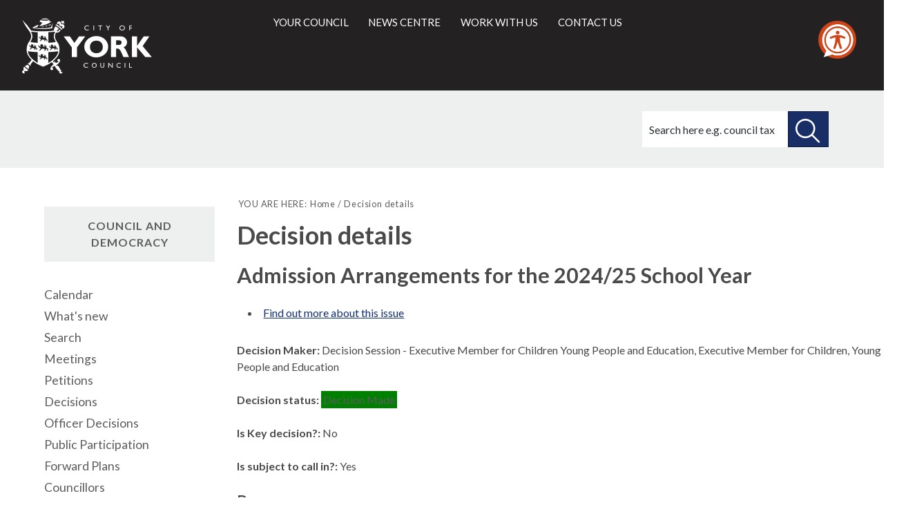

--- FILE ---
content_type: text/html; charset=utf-8
request_url: https://democracy.york.gov.uk/(S(er5fig3cbkjmjx55ekdxrgfc))/ieDecisionDetails.aspx?Id=6743
body_size: 8099
content:
<!DOCTYPE html>


<!--[if lt IE 7]>       <html class="no-js lt-ie10 lt-ie9 lt-ie8 lt-ie7" lang="en"> <![endif]-->
<!--[if IE 7]>          <html class="no-js lt-ie10 lt-ie9 lt-ie8" lang="en"> <![endif]-->
<!--[if IE 8]>          <html class="no-js lt-ie10 lt-ie9" lang="en"> <![endif]-->
<!--[if IE 9]>          <html class="no-js lt-ie10" lang="en"> <![endif]-->
<!--[if gt IE 9]><!-->
<html class="no-js" lang="en"><!--<![endif]-->
    
<style>
.supplement {
    clear: both;
    float: left;
    margin-bottom: 2rem;
    page-break-inside: avoid;
    width: 100%;
    background-color: #fff;
    border: 4px solid #0071b9;
    margin: 0 0 2.25rem;
    padding: 1.875rem 1.5rem;
}
.supplement__heading {
    background-color: #0071b9;
    color: #fff;
    display: block;
    font-size: 1.25rem;
    font-weight: 400;
    letter-spacing: .05rem;
    margin: -2.125rem -1.75rem 2.25rem;
    padding: 1.5rem;
    text-transform: uppercase;
}
</style>

    <head>
		<meta http-equiv='X-UA-Compatible' content='IE=edge, chrome=1' /><meta name="DC.title"  content="Decision - Admission Arrangements for the 2024/25 School Year"/>
<meta name="DC.description"  content="Full details of the decision  &quot;Admission Arrangements for the 2024/25 School Year&quot;"/>
<meta name="DC.date" scheme="W3CDTF"  content="2023-01-10"/>
<meta name="DC.date.modified" scheme="W3CDTF"  content="2023-01-10"/>
<meta name="DC.date.created" scheme="W3CDTF"  content="2023-01-05"/>
<meta name="DC.subject" scheme="eGMS.IPSV"  content="Government, politics and public administration"/>
<meta name="DC.subject" scheme="eGMS.IPSV"  content="Local government"/>
<meta name="DC.subject" scheme="eGMS.IPSV"  content="Decision making"/>

<link type="text/css" href="jquery-ui/css/Smoothness/jquery-ui-1.13.2.custom.min.css" rel="stylesheet" /> 
<link type="text/css" href="jquery-ui/Add-ons/mg.jqueryaddons.css" rel="stylesheet" /> 
        <meta http-equiv="content-type" content="text/html; charset=UTF-8">
            
        <link rel="shortcut icon" type="image/x-icon" href="https://www.york.gov.uk/site/favicon.ico">
        <link rel="apple-touch-icon" href="https://www.york.gov.uk/site/apple-touch-icon.png">
        
        <meta name="viewport" content="width=device-width, initial-scale=1">
        
        <link rel="stylesheet" type="text/css" href="sitespecific/files/css/base.css">
        <link href="sitespecific/files/css/orbit.css" rel="stylesheet" type="text/css">
		<link href="sitespecific/ssMgStyles.css" rel="stylesheet" type="text/css" />
		<link href="sitespecific/ssWordStyles.css" rel="stylesheet" type="text/css" />
        
        <!--[if lte IE 8]>
        <link href="sitespecific/files/css/orbit-oldie.css" rel="stylesheet" type="text/css">
        <![endif]-->
        <script src="sitespecific/files/js/modernizr.js"></script>
        
        <meta name="description" content="">
        <meta name="keywords" content="">
        <title>Decision - Admission Arrangements for the 2024/25 School Year</title>
    </head>
    <body>
    
        <header class="header__main">
			<div class="container">
	            <div class="logo">
	                <a class="logo__link" href="http://www.york.gov.uk/">
                        <span class="logo__image icon-coyc-logo-mono">
                            <span class="visuallyhidden">City of York Council</span>
                        </span>
	                </a>
	            </div>
	            <div class="header__links" role="main" id="main">
		            <ul id="nav-anchors" class="navigation__anchors">
		               <li>
			               <a class="search-anchor" href="#sidr-search">
    			               <i class="search icon-search"></i><span class="visuallyhidden">Search this site</span>
			               </a>
		               </li>
		                <li>
			               <a class="menu-anchor" href="#sidr-menu">
    			               <span></span><span class="visuallyhidden">Main menu</span>
			               </a>
		               </li>
		            </ul>
                    
                    <div id="navigation">
                        <nav class="nav" id="nav">
                            <ul class="main-navigation" id="main-navigation" tabindex="-1">
                                <li>
                                    <a href="http://www.york.gov.uk/info/20003/your_council">Your council</a>
                                </li>
                                <li>
                                    <a href="http://www.york.gov.uk/homepage/47/news_centre">News centre</a>
                                </li>
                                <li>
                                    <a href="http://www.york.gov.uk/homepage/14/jobs_training_and_volunteering">Work with us</a>
                                </li>
                                <li>
                                    <a href="http://www.york.gov.uk/homepage/16/contact_us">Contact us</a>
                                </li>
                            </ul>
                        </nav>
                    </div>

                    
                    <div id="search">
        	            <div class="form-wrapper">
        	                <p>How can we help you today?</p>
                            <form action="https://www.york.gov.uk/site/scripts/google_results.php" method="get" class="form form__inline">
                                <label for="search-site" class="visuallyhidden">Search this site</label>
                                <input class="field" size="18" maxlength="40" name="q" placeholder="Search here e.g. council tax" id="search-site" type="search">
                                <button class="button button__search" type="submit">
                                    <span class="visuallyhidden">Search this site</span>
                                </button>
                            </form>
                        </div>
                    </div>
	            </div>
			</div>
		</header>
		
<!--div class="supplement">
<h2 class="supplement__heading">Local democracy during coronavirus</h2>

<p>During coronavirus, we've made some changes to how we're running council meetings. See our <a href="https://www.york.gov.uk/COVIDDemocracy">coronavirus updates</a> for more information on meetings and decisions.</p>
</div-->

		<div class="title-wrapper">
            <div class="container">
                <div class="title-banner">
<!-- PAGE ICON -->
                    <div>
                    </div>
<!-- PAGE ICON END -->

<!-- PAGE TITLE -->
<!-- PAGE TITLE END -->
        	        <div class="search">
					<form action="https://www.york.gov.uk/site-search/results/" method="get">
      					<label for="search-site-inner" class="visuallyhidden">Search this site</label>
            				<input class="field" name="q" placeholder="Search here e.g. council tax" id="search-site-inner" type="search">
                  			<button class="button button--secondary button__search" type="submit">
                        		<span class="visuallyhidden">Search this site</span>
                  			</button>
				</form>
			</div>
                </div>
            </div> 
		</div>
    <div>

    <div class="container">	
        <main class="main" id="content" role="main" tabindex="-1">

        <nav class="breadcrumb">
            <div class="container">
<!-- BREADCRUMB -->
            <ol class="breadcrumb-list">
                <li>
                    YOU ARE HERE:
                </li>
                <li>
                    <a href="http://www.york.gov.uk/" rel="home">Home</a>
                </li>
                <li>
                     Decision details
                </li>          
            </ol>
<!-- BREADCRUMB END -->
            </div>
        </nav>

        <div class="container">
                <div class="editor">
<!-- CONTENT -->
<div id="modgov">
<div class="mgHeader"><h1  class="mgMainTitleTxt" >Decision details</h1></div>
				
			<div class="mgSubTitle" >	
	    <h2 class="mgSubTitleTxt">Admission Arrangements for the 2024&#47;25 School Year</h2>
        </div>
			
<script type="text/javascript">
	if(window.$ModernGov === undefined)
	{
		Object.defineProperty(window, "$ModernGov", { value: {} });
		Object.defineProperty($ModernGov, "Settings", {value: {} });
		Object.defineProperty($ModernGov, "Translations", {value: {} });
		Object.defineProperty($ModernGov.Settings, "DisableDateTimePickers", { value: false });
Object.defineProperty($ModernGov.Settings, "RequiredLanguage", { value: -1 });

	}
</script>
	<div class="mgLinks" >

<ul  class="mgActionList" >
		
		<li><a  href="mgIssueHistoryHome.aspx?IId=68020&amp;Opt=0"  title="Link&#32;to&#32;issue&#32;history&#32;for&#32;Admission&#32;Arrangements&#32;for&#32;the&#32;2024&#47;25&#32;School&#32;Year">Find out more about this issue</a></li>


</ul>
</div>
<div class="mgContent" >

		<p><span  class="mgLabel" >Decision Maker: </span>Decision Session - Executive Member for Children Young People and Education, Executive Member for Children, Young People and Education</p> 
	
			<p><span  class="mgLabel" >Decision status: </span><span  class="mgPlanItemInForce" >Decision Made</span></p>
	<p><span  class="mgLabel" >Is Key decision?: </span>No</p>
	<p><span  class="mgLabel" >Is subject to call in?: </span>Yes</p>
<h3 class="mgSubSubTitleTxt">Purpose:</h3>
		<div class="mgWordPara"><div class="WordSection1">
<p class="MsoNormal" style="text-align:left">Purpose of Report:
This report seeks the Executive Member&rsquo;s approval for the
City of York Council's coordinated schemes and admission policies
for the 2024/25 school year. It also seeks approval of the proposed
individual school published admission numbers (PANs) for the
academic year beginning in September 2024. The report follows a
period of 6 weeks of consultation.</p>
</div>
</div>
<h3 class="mgSubSubTitleTxt">Decision:</h3>
		<div class="mgWordPara"><div class="WordSection1">
<p class="MsoHeader" style="text-autospace:ideograph-other">
<span style="">Resolved: That;</span></p>
<p class="MsoHeader" style=
"margin-left:72.0pt; text-indent:-72.0pt; text-autospace:ideograph-other">
<span style=""><span style=""><span style=
"font:7.0pt &quot;Times New Roman&quot;">&nbsp;&nbsp;&nbsp;&nbsp;&nbsp;&nbsp;&nbsp;&nbsp;&nbsp;&nbsp;&nbsp;&nbsp;&nbsp;&nbsp;&nbsp;&nbsp;&nbsp;&nbsp;&nbsp;&nbsp;</span>
i.<span style=
"font:7.0pt &quot;Times New Roman&quot;">&nbsp;&nbsp;&nbsp;&nbsp;&nbsp;&nbsp;&nbsp;</span></span></span>
<span style="">The York High School reduction in the Published
Admission Number (PAN) from 180 to 150 pupils be delegated to the
Corporate Director Children and Education.</span></p>
<p class="MsoHeader" style=
"margin-left:72.0pt; text-indent:-72.0pt; text-autospace:ideograph-other">
<span style=""><span style=""><span style=
"font:7.0pt &quot;Times New Roman&quot;">&nbsp;&nbsp;&nbsp;&nbsp;&nbsp;&nbsp;&nbsp;&nbsp;&nbsp;&nbsp;&nbsp;&nbsp;&nbsp;&nbsp;&nbsp;&nbsp;&nbsp;&nbsp;&nbsp;</span>
ii.<span style=
"font:7.0pt &quot;Times New Roman&quot;">&nbsp;&nbsp;&nbsp;&nbsp;&nbsp;&nbsp;&nbsp;</span></span></span>
<span style="">The proposed published admission numbers for all
City of York Council schools for the school year beginning in
September 2024, as set out in Annex A of the report be
approved.</span></p>
<p class="MsoHeader" style=
"margin-left:72.0pt; text-indent:-72.0pt; text-autospace:ideograph-other">
<span style="color:black"><span style=""><span style=
"font:7.0pt &quot;Times New Roman&quot;">&nbsp;&nbsp;&nbsp;&nbsp;&nbsp;&nbsp;&nbsp;&nbsp;&nbsp;&nbsp;&nbsp;&nbsp;&nbsp;&nbsp;&nbsp;&nbsp;&nbsp;</span>
iii.<span style=
"font:7.0pt &quot;Times New Roman&quot;">&nbsp;&nbsp;&nbsp;&nbsp;&nbsp;&nbsp;&nbsp;</span></span></span>
<span style="">The coordinated schemes and admissions policies for
all City of York Council schools taking part in the consultation
for the 2024-2025 school year, as set <span style="color:black">out
in Annexes B &ndash; AA of the report be
approved.</span></span></p>
<p class="MsoHeader" style="text-autospace:ideograph-other">
<span style="color:black">&nbsp;</span></p>
<p class="MsoHeader" style=
"margin-left:72.0pt; text-indent:-72.0pt; text-autospace:ideograph-other">
<span style="">Reason: <span style="">&nbsp;&nbsp;&nbsp;</span> To
meet the statutory requirements of the School Admissions Code of
Practice.</span></p>
<p class="MsoBodyTextIndent2" style="margin-bottom:0cm">
<span style=""><span style=
"">&nbsp;&nbsp;&nbsp;&nbsp;&nbsp;</span></span></p>
<p class="MsoNormal">&nbsp;</p>
</div>
</div>
		<p><span  class="mgLabel" >Report author: </span>Vanessa Callum</p>
		<p><span  class="mgLabel" >Publication date: </span>10&#47;01&#47;2023</p>
		<p><span  class="mgLabel" >Date of decision: </span>10&#47;01&#47;2023</p>
		<p><span  class="mgLabel" >Decided at meeting: </span><a  href="ieListDocuments.aspx?CId=739&amp;MID=13470"  >10&#47;01&#47;2023 - Decision Session - Executive Member for Children Young People and Education</a></p>
				<p><span  class="mgLabel" >Effective from: </span>13&#47;01&#47;2023</p>

 <p class="mgLabel" >Accompanying Documents:</p> 
<ul  class="mgBulletList" >
				<li><a  href="documents/s164665/Admissions Consultation Report 2024-2025.pdf"   title="Link&#32;to&#32;file&#32;Admissions&#32;Consultation&#32;Report&#32;2024-2025">Admissions Consultation Report 2024-2025 
					    <span  class="mgFileSize" ><img height="12" src="mgimages/logo-pdf-1.gif" width="12" alt="pdf icon" /> PDF 852 KB</span> </a><a  class="mgAltDocFormatLnk"   href="documents/s164665/Admissions Consultation Report 2024-2025.html?CT=2"   title="Link to Admissions Consultation Report 2024-2025 html file" >View as HTML <span  class="mgHide" >(1) </span><span  class="mgFileSize" ></span> <span  class="mgFileSize" > 235 KB</span></a>  </li>
    				<li><a  href="documents/s164666/Annex A Published Admission Numbers 2024-25.pdf"   title="Link&#32;to&#32;file&#32;Annex&#32;A&#32;Published&#32;Admission&#32;Numbers&#32;2024-25">Annex A Published Admission Numbers 2024-25 
					    <span  class="mgFileSize" ><img height="12" src="mgimages/logo-pdf-1.gif" width="12" alt="pdf icon" /> PDF 182 KB</span> </a>  </li>
    				<li><a  href="documents/s164667/Annex B Scheme_Reception Draft.pdf"   title="Link&#32;to&#32;file&#32;Annex&#32;B&#32;Scheme_Reception&#32;Draft">Annex B Scheme_Reception Draft 
					    <span  class="mgFileSize" ><img height="12" src="mgimages/logo-pdf-1.gif" width="12" alt="pdf icon" /> PDF 499 KB</span> </a><a  class="mgAltDocFormatLnk"   href="documents/s164667/Annex B Scheme_Reception Draft.html?CT=2"   title="Link to Annex B Scheme_Reception Draft html file" >View as HTML <span  class="mgHide" >(3) </span><span  class="mgFileSize" ></span> <span  class="mgFileSize" > 101 KB</span></a>  </li>
    				<li><a  href="documents/s164669/Annex C Scheme_Year3 Draft.pdf"   title="Link&#32;to&#32;file&#32;Annex&#32;C&#32;Scheme_Year3&#32;Draft">Annex C Scheme_Year3 Draft 
					    <span  class="mgFileSize" ><img height="12" src="mgimages/logo-pdf-1.gif" width="12" alt="pdf icon" /> PDF 485 KB</span> </a><a  class="mgAltDocFormatLnk"   href="documents/s164669/Annex C Scheme_Year3 Draft.html?CT=2"   title="Link to Annex C Scheme_Year3 Draft html file" >View as HTML <span  class="mgHide" >(4) </span><span  class="mgFileSize" ></span> <span  class="mgFileSize" > 84 KB</span></a>  </li>
    				<li><a  href="documents/s164670/Annex D Scheme_Year7 Draft.pdf"   title="Link&#32;to&#32;file&#32;Annex&#32;D&#32;Scheme_Year7&#32;Draft">Annex D Scheme_Year7 Draft 
					    <span  class="mgFileSize" ><img height="12" src="mgimages/logo-pdf-1.gif" width="12" alt="pdf icon" /> PDF 489 KB</span> </a><a  class="mgAltDocFormatLnk"   href="documents/s164670/Annex D Scheme_Year7 Draft.html?CT=2"   title="Link to Annex D Scheme_Year7 Draft html file" >View as HTML <span  class="mgHide" >(5) </span><span  class="mgFileSize" ></span> <span  class="mgFileSize" > 88 KB</span></a>  </li>
    				<li><a  href="documents/s164671/Annex E Scheme_InYear 2024-2025 Draft.pdf"   title="Link&#32;to&#32;file&#32;Annex&#32;E&#32;Scheme_InYear&#32;2024-2025&#32;Draft">Annex E Scheme_InYear 2024-2025 Draft 
					    <span  class="mgFileSize" ><img height="12" src="mgimages/logo-pdf-1.gif" width="12" alt="pdf icon" /> PDF 468 KB</span> </a><a  class="mgAltDocFormatLnk"   href="documents/s164671/Annex E Scheme_InYear 2024-2025 Draft.html?CT=2"   title="Link to Annex E Scheme_InYear 2024-2025 Draft html file" >View as HTML <span  class="mgHide" >(6) </span><span  class="mgFileSize" ></span> <span  class="mgFileSize" > 105 KB</span></a>  </li>
    				<li><a  href="documents/s164672/Annex F Policy_Reception_CVC 2024 - 2025 Draft 1.pdf"   title="Link&#32;to&#32;file&#32;Annex&#32;F&#32;Policy_Reception_CVC&#32;2024&#32;-&#32;2025&#32;Draft&#32;&#40;1&#41;">Annex F Policy_Reception_CVC 2024 - 2025 Draft &#40;1&#41; 
					    <span  class="mgFileSize" ><img height="12" src="mgimages/logo-pdf-1.gif" width="12" alt="pdf icon" /> PDF 544 KB</span> </a><a  class="mgAltDocFormatLnk"   href="documents/s164672/Annex F Policy_Reception_CVC 2024 - 2025 Draft 1.html?CT=2"   title="Link to Annex F Policy_Reception_CVC 2024 - 2025 Draft (1) html file" >View as HTML <span  class="mgHide" >(7) </span><span  class="mgFileSize" ></span> <span  class="mgFileSize" > 91 KB</span></a>  </li>
    				<li><a  href="documents/s164673/Annex G Policy_Year 7_CVC 2024 - 2025 Draft.pdf"   title="Link&#32;to&#32;file&#32;Annex&#32;G&#32;Policy_Year&#32;7_CVC&#32;2024&#32;-&#32;2025&#32;Draft">Annex G Policy_Year 7_CVC 2024 - 2025 Draft 
					    <span  class="mgFileSize" ><img height="12" src="mgimages/logo-pdf-1.gif" width="12" alt="pdf icon" /> PDF 415 KB</span> </a><a  class="mgAltDocFormatLnk"   href="documents/s164673/Annex G Policy_Year 7_CVC 2024 - 2025 Draft.html?CT=2"   title="Link to Annex G Policy_Year 7_CVC 2024 - 2025 Draft html file" >View as HTML <span  class="mgHide" >(8) </span><span  class="mgFileSize" ></span> <span  class="mgFileSize" > 86 KB</span></a>  </li>
    				<li><a  href="documents/s164674/Annex H Policy_In Year Draft.pdf"   title="Link&#32;to&#32;file&#32;Annex&#32;H&#32;Policy_In&#32;Year&#32;Draft">Annex H Policy_In Year Draft 
					    <span  class="mgFileSize" ><img height="12" src="mgimages/logo-pdf-1.gif" width="12" alt="pdf icon" /> PDF 357 KB</span> </a><a  class="mgAltDocFormatLnk"   href="documents/s164674/Annex H Policy_In Year Draft.html?CT=2"   title="Link to Annex H Policy_In Year Draft html file" >View as HTML <span  class="mgHide" >(9) </span><span  class="mgFileSize" ></span> <span  class="mgFileSize" > 69 KB</span></a>  </li>
    				<li><a  href="documents/s164675/Annex I All Saints Main school Admissions Policy 2024 Draft.pdf"   title="Link&#32;to&#32;file&#32;Annex&#32;I&#32;&#32;All&#32;Saints&#32;Main&#32;school&#32;Admissions&#32;Policy&#32;2024&#32;Draft">Annex I  All Saints Main school Admissions Policy 2024 Draft 
					    <span  class="mgFileSize" ><img height="12" src="mgimages/logo-pdf-1.gif" width="12" alt="pdf icon" /> PDF 552 KB</span> </a>  </li>
    				<li><a  href="documents/s164676/Annex J Year 7 AHS Admissions Policy 2024-25 - Dec 21 Draft.pdf"   title="Link&#32;to&#32;file&#32;Annex&#32;J&#32;Year&#32;7&#32;AHS&#32;Admissions&#32;Policy&#32;2024-25&#32;-&#32;Dec&#32;21&#32;Draft">Annex J Year 7 AHS Admissions Policy 2024-25 - Dec 21 Draft 
					    <span  class="mgFileSize" ><img height="12" src="mgimages/logo-pdf-1.gif" width="12" alt="pdf icon" /> PDF 567 KB</span> </a>  </li>
    				<li><a  href="documents/s164677/Annex K Ebor Academy Trust York Schools Admissions Policy 2024-25 Draft.pdf"   title="Link&#32;to&#32;file&#32;Annex&#32;K&#32;Ebor&#32;Academy&#32;Trust&#32;York&#32;Schools&#32;Admissions&#32;Policy&#32;2024-25&#32;Draft">Annex K Ebor Academy Trust York Schools Admissions Policy 2024-25 Draft 
					    <span  class="mgFileSize" ><img height="12" src="mgimages/logo-pdf-1.gif" width="12" alt="pdf icon" /> PDF 323 KB</span> </a>  </li>
    				<li><a  href="documents/s164678/Annex L HeworthAdmissionsPolicy 2425 Draft.pdf"   title="Link&#32;to&#32;file&#32;Annex&#32;L&#32;HeworthAdmissionsPolicy&#32;2425&#32;Draft">Annex L HeworthAdmissionsPolicy 2425 Draft 
					    <span  class="mgFileSize" ><img height="12" src="mgimages/logo-pdf-1.gif" width="12" alt="pdf icon" /> PDF 1 MB</span> </a>  </li>
    				<li><a  href="documents/s164679/Annex M YORK 2024-25 Admissions Policy Reception and Year7 Hope Sentamu Learning Trust Draft.pdf"   title="Link&#32;to&#32;file&#32;Annex&#32;M&#32;YORK&#32;2024-25&#32;Admissions&#32;Policy&#32;Reception&#32;and&#32;Year7&#32;Hope&#32;Sentamu&#32;Learning&#32;Trust&#32;Draft">Annex M YORK 2024-25 Admissions Policy Reception and Year7 Hope Sentamu Learning Trust Draft 
					    <span  class="mgFileSize" ><img height="12" src="mgimages/logo-pdf-1.gif" width="12" alt="pdf icon" /> PDF 331 KB</span> </a>  </li>
    				<li><a  href="documents/s164680/Annex N Policy_Reception_Huntington Primary Academy 2024 2025 Draft.pdf"   title="Link&#32;to&#32;file&#32;Annex&#32;N&#32;&#32;Policy_Reception_Huntington&#32;Primary&#32;Academy&#32;&#32;2024&#32;2025&#32;Draft">Annex N  Policy_Reception_Huntington Primary Academy  2024 2025 Draft 
					    <span  class="mgFileSize" ><img height="12" src="mgimages/logo-pdf-1.gif" width="12" alt="pdf icon" /> PDF 265 KB</span> </a>  </li>
    				<li><a  href="documents/s164681/Annex O Manor 2024-25 Admissions Policy Draft.pdf"   title="Link&#32;to&#32;file&#32;Annex&#32;O&#32;Manor&#32;2024-25&#32;Admissions&#32;Policy&#32;Draft">Annex O Manor 2024-25 Admissions Policy Draft 
					    <span  class="mgFileSize" ><img height="12" src="mgimages/logo-pdf-1.gif" width="12" alt="pdf icon" /> PDF 791 KB</span> </a>  </li>
    				<li><a  href="documents/s164682/Annex P Pathfinder Admissions Policy 2024-25 Draft.pdf"   title="Link&#32;to&#32;file&#32;Annex&#32;P&#32;Pathfinder&#32;Admissions&#32;Policy&#32;2024-25&#32;Draft">Annex P Pathfinder Admissions Policy 2024-25 Draft 
					    <span  class="mgFileSize" ><img height="12" src="mgimages/logo-pdf-1.gif" width="12" alt="pdf icon" /> PDF 287 KB</span> </a>  </li>
    				<li><a  href="documents/s164683/Annex Q SBMAT Admissions Policy 2024-25 Draft.pdf"   title="Link&#32;to&#32;file&#32;Annex&#32;Q&#32;SBMAT&#32;Admissions&#32;Policy&#32;2024-25&#32;Draft">Annex Q SBMAT Admissions Policy 2024-25 Draft 
					    <span  class="mgFileSize" ><img height="12" src="mgimages/logo-pdf-1.gif" width="12" alt="pdf icon" /> PDF 333 KB</span> </a>  </li>
    				<li><a  href="documents/s164684/Annex R SYMAT Admissions Policy 2024-25 Draft.pdf"   title="Link&#32;to&#32;file&#32;Annex&#32;R&#32;SYMAT&#32;Admissions&#32;Policy&#32;2024-25&#32;Draft">Annex R SYMAT Admissions Policy 2024-25 Draft 
					    <span  class="mgFileSize" ><img height="12" src="mgimages/logo-pdf-1.gif" width="12" alt="pdf icon" /> PDF 368 KB</span> </a>  </li>
    				<li><a  href="documents/s164685/Annex S All Saints 6th form Admissions Policy 2024 Draft.pdf"   title="Link&#32;to&#32;file&#32;Annex&#32;S&#32;All&#32;Saints&#32;6th&#32;form&#32;Admissions&#32;Policy&#32;2024&#32;Draft">Annex S All Saints 6th form Admissions Policy 2024 Draft 
					    <span  class="mgFileSize" ><img height="12" src="mgimages/logo-pdf-1.gif" width="12" alt="pdf icon" /> PDF 277 KB</span> </a>  </li>
    				<li><a  href="documents/s164694/Annex T Sixth Form Admissions Policy 2024-25 Draft.pdf"   title="Link&#32;to&#32;file&#32;Annex&#32;T&#32;Sixth&#32;Form&#32;Admissions&#32;Policy&#32;2024-25&#32;Draft">Annex T Sixth Form Admissions Policy 2024-25 Draft 
					    <span  class="mgFileSize" ><img height="12" src="mgimages/logo-pdf-1.gif" width="12" alt="pdf icon" /> PDF 157 KB</span> </a>  </li>
    				<li><a  href="documents/s164686/Annex U Admissions Policy_Year12_Fulford 2024 25 Draft.pdf"   title="Link&#32;to&#32;file&#32;Annex&#32;U&#32;Admissions&#32;Policy_Year12_Fulford&#32;2024&#32;25&#32;Draft">Annex U Admissions Policy_Year12_Fulford 2024 25 Draft 
					    <span  class="mgFileSize" ><img height="12" src="mgimages/logo-pdf-1.gif" width="12" alt="pdf icon" /> PDF 230 KB</span> </a>  </li>
    				<li><a  href="documents/s164687/Annex W Policy_Year12_Joseph Rowntree 2024 - 2025 Draft.pdf"   title="Link&#32;to&#32;file&#32;Annex&#32;W&#32;Policy_Year12_Joseph&#32;Rowntree&#32;2024&#32;-&#32;2025&#32;Draft">Annex W Policy_Year12_Joseph Rowntree 2024 - 2025 Draft 
					    <span  class="mgFileSize" ><img height="12" src="mgimages/logo-pdf-1.gif" width="12" alt="pdf icon" /> PDF 240 KB</span> </a>  </li>
    				<li><a  href="documents/s164688/Annex X All Saints RC School Main school Admissions SIF 2024.pdf"   title="Link&#32;to&#32;file&#32;Annex&#32;X&#32;All&#32;Saints&#32;RC&#32;School&#32;Main&#32;school&#32;Admissions&#32;SIF&#32;2024">Annex X All Saints RC School Main school Admissions SIF 2024 
					    <span  class="mgFileSize" ><img height="12" src="mgimages/logo-pdf-1.gif" width="12" alt="pdf icon" /> PDF 362 KB</span> </a>  </li>
    				<li><a  href="documents/s164689/Annex Y Year 7 AHS Admissions Policy 2024-25 - SIF Only.pdf"   title="Link&#32;to&#32;file&#32;Annex&#32;Y&#32;Year&#32;7&#32;AHS&#32;Admissions&#32;Policy&#32;2024-25&#32;-&#32;SIF&#32;Only">Annex Y Year 7 AHS Admissions Policy 2024-25 - SIF Only 
					    <span  class="mgFileSize" ><img height="12" src="mgimages/logo-pdf-1.gif" width="12" alt="pdf icon" /> PDF 504 KB</span> </a>  </li>
    				<li><a  href="documents/s164668/Annex Z Manor 2024-25 Admissions SIF.pdf"   title="Link&#32;to&#32;file&#32;Annex&#32;Z&#32;Manor&#32;2024-25&#32;Admissions&#32;SIF">Annex Z Manor 2024-25 Admissions SIF 
					    <span  class="mgFileSize" ><img height="12" src="mgimages/logo-pdf-1.gif" width="12" alt="pdf icon" /> PDF 419 KB</span> </a>  </li>
    				<li><a  href="documents/s164690/Annex AA Heworth - Supp info form 2425.pdf"   title="Link&#32;to&#32;file&#32;Annex&#32;AA&#32;Heworth&#32;-&#32;Supp&#32;info&#32;form&#32;2425">Annex AA Heworth - Supp info form 2425 
					    <span  class="mgFileSize" ><img height="12" src="mgimages/logo-pdf-1.gif" width="12" alt="pdf icon" /> PDF 642 KB</span> </a>  </li>
    				<li><a  href="documents/s164691/Annex AB Equalities Impact Assessment.pdf"   title="Link&#32;to&#32;file&#32;Annex&#32;AB&#32;Equalities&#32;Impact&#32;Assessment">Annex AB Equalities Impact Assessment 
					    <span  class="mgFileSize" ><img height="12" src="mgimages/logo-pdf-1.gif" width="12" alt="pdf icon" /> PDF 534 KB</span> </a><a  class="mgAltDocFormatLnk"   href="documents/s164691/Annex AB Equalities Impact Assessment.html?CT=2"   title="Link to Annex AB Equalities Impact Assessment html file" >View as HTML <span  class="mgHide" >(28) </span><span  class="mgFileSize" ></span> <span  class="mgFileSize" > 95 KB</span></a>  </li>
    				<li><a  href="documents/s164699/Annex V Policy_Year12_Huntington 2024-25 DRAFT.pdf"   title="Link&#32;to&#32;file&#32;Annex&#32;V&#32;Policy_Year12_Huntington&#32;2024-25&#32;DRAFT">Annex V Policy_Year12_Huntington 2024-25 DRAFT 
					    <span  class="mgFileSize" ><img height="12" src="mgimages/logo-pdf-1.gif" width="12" alt="pdf icon" /> PDF 165 KB</span> </a>  </li>
    
</ul>
</div>
<div class="mgFooter" >

	<p>&nbsp;</p>

<input type="hidden" value="false" id="hidIsExtLinkNewWindow" name="hidIsExtLinkNewWindow"><!--#79852 remove trailing slash-->


    <script src="edit-doc-activex.js" type="text/javascript"></script>

    <script type="text/javascript" src="jquery-ui/js/jquery-3.5.1.min.js"></script>
    <script type="text/javascript" src="jquery-ui/js/jquery-ui-1.13.2.min.js"></script>

    <script type="text/javascript">
	var mgJQuery = jQuery.noConflict(true);
        var thisFormValidator;
    </script>

    <script type="text/javascript" src="jquery-ui/json/json2.js"></script>
    <script type="text/javascript" src="jquery-ui/Add-ons/mg.jqueryaddons.min.js"></script>
    <script type="text/javascript" src="mgAjaxScripts.js"></script> 
    
	    <script type="text/javascript" src="mgGraphScripts.js"></script> 
          
    <script type="text/javascript">
        function CommonAjaxInit()
        {
            Common_DocumentReady(false, 0);	// FB16622 - Default changed from Mark T's original to 0 thereby disabling it if no value set.
        }

        mgJQuery(document).ready(CommonAjaxInit);

        //FB39842 RBFRS Website - Modern.Gov Councillors Page. JK
        mgJQuery(window).on('load', function ()
        {
            Common_WindowLoad();
        });

    </script>  

<script type="text/javascript" src='mgStarRatingScripts.js'></script>
</div>

</div>
<!-- CONTENT END -->
                </div>


                </div>
             </main>

<!-- LEFT COLUMN -->
            <aside class="sidebar sidebar__secondary">
                <nav>
    <!-- NAVIGATION WIDGET -->        
                    <h2>Council and democracy</h2>					
   <ul class="item-list">
    <li><a href="mgCalendarMonthView.aspx?GL=1&amp;bcr=1" title="Link to calendar of meetings">Calendar</a></li>                                            
    <li><a href="mgWhatsNew.aspx?bcr=1" title="Link to what's new">What's new</a></li>
    <li><a href="ieDocSearch.aspx?bcr=1" title="Link to free text search">Search</a></li>
    <li><a href="ieDocHome.aspx?bcr=1" title="Link to information about committee meetings">Meetings</a></li>
    <li><a href="mgEPetitionListDisplay.aspx?bcr=1" title="Link to ePetitions">Petitions</a></li>
    <li><a href="mgDelegatedDecisions.aspx?bcr=1&amp;DM=0&amp;DS=2&amp;K=0&amp;DR=&amp;V=0" title="Link to register of decisions">Decisions</a></li>
	<li><a href="mgListOfficerDecisions.aspx?bcr=1&amp;" title="Link to officer decision log">Officer Decisions</a></li>
	<li><a href="mgGeneric.aspx?bcr=1&amp;MD=PublicParticipation" title="Link to Public Participation">Public Participation</a></li>
    <li><a href="mgListPlans.aspx?RPId=733&amp;RD=0&amp;bcr=1" title="Link to Forward Plans">Forward Plans</a></li>
    <li><a href="mgMemberIndex.aspx?bcr=1" title="Link to your councillors">Councillors</a></li>
	<li><a href="mgListCommittees.aspx?bcr=1" title="Link to committee structure">Committees</a></li>
	<li><a href="ieListDocuments.aspx?CId=864&amp;MId=14491&amp;Ver=4&amp;info=1" title="Link to Constitution">Constitution</a></li>
    <li><a href="mgParishCouncilDetails.aspx?ls=12&amp;SLS=5&amp;bcr=1" title="Link to parish council details">Parish councils</a></li>
    <li><a href="mgListOutsideBodies.aspx?bcr=1" title="Link to Outside Bodies">Outside bodies</a></li>
    <li><a href="mgMemberIndexMP.aspx?bcr=1" title="Link to your MPs">MPs</a></li>
	<!--li><a class="navfirsttext" href="mgListInfoIssues.aspx?bcr=1" title="Link to information reports">Information Reports</a></li-->
    <li><a href="ecCatDisplay.aspx?bcr=1&amp;sch=doc" title="Link to library of standard documents">Library</a></li>
    <li><a href="mgRegisterKeywordInterest.aspx?bcr=1" title="Link to Subscribe to Updates">Subscribe to updates</a></li>
    
</ul>
    <!-- NAVIGATION WIDGET END -->
                </nav>
            </aside>
<!-- LEFT COLUMN END -->
        </div>

<!-- SOCIAL LINKS -->        
        <div class="widget-row">
               <div class="wrapper wrapper__services-social">
                 <div class="container">
                    <div class="widget-width">
        			    <div class="widget widget__custom-services-social">
                            <ul class="social-icons">
                                <li><a href="http://www.facebook.com/cityofyork"><i class="icon-facebook"><span class="visuallyhidden">Facebook</span></i></a></li>
                                <li><a href="http://www.youtube.com/cityofyorkcouncil"><i class="icon-youtube-play"><span class="visuallyhidden">You Tube</span></i></a></li>
                                <li><a href="http://twitter.com/cityofyork"><i class="icon-twitter"><span class="visuallyhidden">Twitter</span></i></a></li>
                                <li><a href="http://flickr.com/photos/yorkcouncil"><i class="icon-flickr"><span class="visuallyhidden">Flickr</span></i></a></li>
                            </ul>
                        </div>
        			</div>
    			</div>
			</div>
		</div>
<!-- SOCIAL LINKS END -->  

<!-- FOOTER -->  
        <footer class="footer__main">
			<div class="container">
				<div class="left column">
					<ul>
						<li>
							<a href="https://www.york.gov.uk/terms">Terms and Conditions</a>
						</li>
						<li>
							<a href="http://www.york.gov.uk/privacy">Privacy</a>
						<!--/li>
						<li>
							<a href="http://www.york.gov.uk/site/scripts/site_map.php">Site map</a>
						</li>
						<li>
							<a href="http://www.york.gov.uk/admin">Admin</a>
						</li-->
						<li>
							<a href="https://www.york.gov.uk/ContactUs">Contact Us</a>
						</li>
					</ul>
					<p>&copy; City of York Council: West Offices, Station Rise, York, YO1 6GA</p>
					<p>T: <a class="tel" href="tel:01904551550">01904 551550</a>, E: <a href="mailto:ycc@york.gov.uk">ycc@york.gov.uk</a></p>
                
				</div>
				<div class="right column">
	                <a class="logo" href="https://www.york.gov.uk/">
	                    <span class="visuallyhidden">City of York Council</span>
	                </a>
	            </div>
			</div>
		</footer>
<!-- FOOTER END --> 
    </div>
    
	<div class="feedback">
	    <a class="button button--secondary" href="https://www.york.gov.uk/feedback">Feedback</a>
    </div>
	<div class="back-top">
		<a href="#main"><span class="visuallyhidden">Back to the top of the page</span></a>
	</div>
        
        <script src="sitespecific/files/js/jquery_002.js"></script>
        <script>window.jQuery || document.write('<script src="sitespecific/files/libs/jquery/dist/js/jquery.min.js"><\/script>')</script>
        <script src="sitespecific/files/js/matchMedia.js"></script>
        <script src="sitespecific/files/js/jquery.js"></script>
        <script src="sitespecific/files/js/owl.js"></script>
        <script src="sitespecific/files/js/orbit.js"></script>

	<!--FB112414-->
<script>
    // Location of your button image:
    var buttonSrc = 'https://downloads.reciteme.com/hubfs/reciteme_button%20(1).png';
</script>

<script>
var serviceUrl = "//api.reciteme.com/asset/js?key=";
  var serviceKey = "b37d507573b2450e6f0c5e39c91e7f102318aafe";
  var options = {}; // Options can be added as needed
  var autoLoad = false;
  var enableFragment = "#reciteEnable";
  var loaded = [],
    frag = !1;
  window.location.hash === enableFragment && (frag = !0);
  function loadScript(c, b) {
    var a = document.createElement("script");
    a.type = "text/javascript";
    a.readyState
      ? (a.onreadystatechange = function () {
          if ("loaded" == a.readyState || "complete" == a.readyState)
            (a.onreadystatechange = null), void 0 != b && b();
        })
      : void 0 != b &&
        (a.onload = function () {
          b();
        });
    a.src = c;
    document.getElementsByTagName("head")[0].appendChild(a);
  }
  function _rc(c) {
    c += "=";
    for (var b = document.cookie.split(";"), a = 0; a < b.length; a++) {
      for (var d = b[a]; " " == d.charAt(0); ) d = d.substring(1, d.length);
      if (0 == d.indexOf(c)) return d.substring(c.length, d.length);
    }
    return null;
  }
  function loadService(c) {
    for (var b = serviceUrl + serviceKey, a = 0; a < loaded.length; a++) if (loaded[a] == b) return;
    loaded.push(b);
    loadScript(serviceUrl + serviceKey, function () {
      "function" === typeof _reciteLoaded && _reciteLoaded();
      "function" == typeof c && c();
      Recite.load(options);
      Recite.Event.subscribe("Recite:load", function () {
        Recite.enable();
      });
    });
  }
  "true" == _rc("Recite.Persist") && loadService();
  if ((autoLoad && "false" != _rc("Recite.Persist")) || frag)
    document.addEventListener
      ? document.addEventListener("DOMContentLoaded", function (c) {
          loadService();
        })
      : loadService();
  // Floating Button:
  function _reciteLoaded() {
    if (reciteMeButton && reciteMeButton.parentNode) {
      reciteMeButton.parentNode.removeChild(reciteMeButton);
    }
  }
  var reciteMeButton;
  function _createReciteButton() {
    var buttonParentSelector = "body";
    var buttonContainer = document.createElement("div");
    var buttonImage = document.createElement("img");
    var buttonAlt = "Recite Me accessibility and Language Support";
    var buttonTitle = "Launch Recite Me";

    buttonContainer.setAttribute("id", "reciteme-button");
    buttonContainer.setAttribute("alt", buttonAlt);
    buttonContainer.setAttribute("title", buttonTitle);
    buttonContainer.setAttribute("tabindex", 0);
    buttonImage.setAttribute("alt", buttonAlt);
    buttonImage.setAttribute("title", buttonTitle);
    buttonImage.setAttribute("src", buttonSrc);
    buttonContainer.appendChild(buttonImage);
    var buttonParent = document.querySelector(buttonParentSelector);
    buttonParent.appendChild(buttonContainer);
    buttonContainer.addEventListener("click", function () {
      loadService();
      return false;
    });
    buttonContainer.addEventListener("keydown", function (event) {
      if (event.key === "Enter" || event.keyCode === 13) {
        loadService();															
      }
      return false;
    });
    reciteMeButton = buttonContainer;
  }

  _createReciteButton();

</script>

<script>
    var almondDefine = define;
    define = function(a,b,c){
    if(b == null) { return; }
    almondDefine(a,b,c);
}
</script>

</body></html>